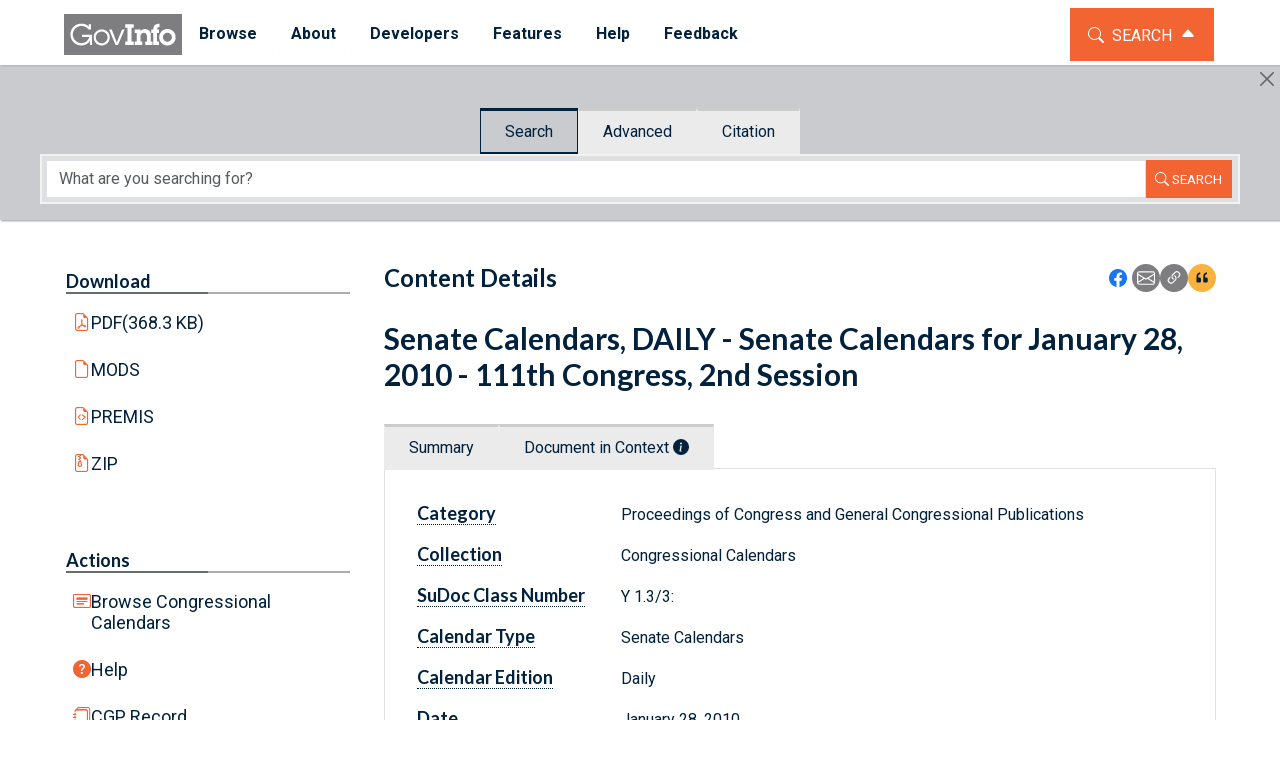

--- FILE ---
content_type: text/html;charset=UTF-8
request_url: https://www.govinfo.gov/app/details/CCAL-111scal-2010-01-28
body_size: 6636
content:
<!DOCTYPE html>
<html lang="en">
<head>
	<title>Senate Calendars, DAILY - Senate Calendars for January 28, 2010 - 111th Congress, 2nd Session - CCAL-111scal-2010-01-28 | Content Details | GovInfo</title>
	
	<meta charset="utf-8">
	<meta name="viewport" content="width=device-width, initial-scale=1.0">
	<meta name="description" content=""/>
	<meta name="author" content=""/>

	<meta name="twitter:card" content="summary" />
	<meta name="twitter:site" content="www.govinfo.gov" />
	<meta name="twitter:title" content="Senate Calendars, DAILY - Senate Calendars for January 28, 2010 - 111th Congress, 2nd Session"/>
	<meta name="twitter:description" content="Official Publications from the U.S. Government Publishing Office." />
	<meta name="twitter:image" content="https://www.govinfo.gov/sites/default/files/media/govinfo_eagle_homepage.png" />
	<meta name="twitter:url" content="https%3A%2F%2Fwww.govinfo.gov%2Fapp%2Fdetails%2FCCAL-111scal-2010-01-28"/>

	<meta property="og:title" content="Senate Calendars, DAILY - Senate Calendars for January 28, 2010 - 111th Congress, 2nd Session"/>
	<meta property="og:description" content="Official Publications from the U.S. Government Publishing Office." />
	<meta property="og:image" content="https://www.govinfo.gov/sites/default/files/media/govinfo_eagle_homepage.png" />
	<meta property="og:url" content="https%3A%2F%2Fwww.govinfo.gov%2Fapp%2Fdetails%2FCCAL-111scal-2010-01-28"/>

	<meta name="dc.title" content="Senate Calendars, DAILY - Senate Calendars for January 28, 2010 - 111th Congress, 2nd Session"/>
	<meta name="dc.abstract" content="Official Publications from the U.S. Government Publishing Office." />
	<meta name="dc.creator" content="Senate, Congress">
	<meta name="dc.date" content="2010-01-28">
	<meta name="dc.language" content="eng">
	<meta name="dc.identifier" content="https%3A%2F%2Fwww.govinfo.gov%2Fapp%2Fdetails%2FCCAL-111scal-2010-01-28">
	<meta name="dc.publisher" content="U.S. Government Publishing Office">
	<meta name="dc.type" content="Government">
	<meta name="dc.source" content="govinfo.gov">
	<meta name="dc.format" content="text/html">

	<link rel="apple-touch-icon" sizes="76x76" href="../../../../../apple-touch-icon-76png">
	<link rel="apple-touch-icon" sizes="120x120" href="../../../../../apple-touch-icon-120.png">
	<link rel="apple-touch-icon" sizes="152x152" href="../../../../../apple-touch-icon-152.png">
	<link rel="apple-touch-icon" sizes="167x167" href="../../../../../apple-touch-icon-167.png">
	<link rel="apple-touch-icon" sizes="180x180" href="../../../../../apple-touch-icon-180.png">
	<link rel="shortcut icon" href="/favicon.ico">

	<link href="https://fonts.googleapis.com/css?family=Lato:700|Roboto:400,700" rel="stylesheet" />
	<link rel="stylesheet" href="https://cdn.jsdelivr.net/npm/bootstrap-icons@1.11.3/font/bootstrap-icons.min.css">
	<link href="/details/static/css/main.css" rel="stylesheet"/>

	<script defer src="https://cdn.jsdelivr.net/npm/bootstrap@5.3.2/dist/js/bootstrap.bundle.min.js"></script>
	<script src="https://cdn.jsdelivr.net/npm/axios/dist/axios.min.js"></script>
	<script defer src="/details/static/js/tooltips.js"></script>
	<script defer src="/details/static/js/collapse.js"></script>
	<script defer src="/details/static/js/popovers.js"></script>
	<script defer src="/details/static/js/sharemodal.js"></script>
	<script defer src="/details/static/js/toasts.js"></script>
	<script defer src="/details/static/js/to-top.js"></script>
	<script defer src="/details/static/js/copy-to-clipboard.js"></script>
	<script defer src="/details/static/js/docincontext.js"></script>

	<script src="/app/search/tracker_config.js"></script>
	<script  src="/details/static/js/trackermain.js"></script>


</head>
<body class="content-details">
	<a id="" href="#main-content" class="btn-to-content">Skip to main content</a>

	<section id="menu-bar">
	<a href="/" class="site-logo">
		<img alt="GovInfo Logo" class="site-logo-img" src="/media/GovInfo_logo_gray.png">
	</a>
	<nav aria-label="GovInfo site" id="main-menu" class="menu-bar-site-nav navbar navbar-expand-md navbar-light" aria-expanded="false">
		<button class="btn-menu-bar-toggle navbar-toggler collapsed" type="button"
				data-bs-toggle="collapse"
				data-bs-target="#site-menu-navigation"
				aria-controls="site-menu-navigation"
				aria-expanded="false"
				aria-label="Toggle site navigation">
			<i class="icon-hamburger-bar"></i>
		</button>
		<div class="site-nav-navbar-container">
			<div class="navbar-collapse collapse" id="site-menu-navigation">
				<ul class="site-nav-menu-list navbar-nav" aria-label="GovInfo" role="menubar">
					<li class="menu-item dropdown" role="menuitem" aria-expanded="false" aria-haspopup="true">
						<button id="menu-browse-sub" type="button" class="menu-item-link dropdown-toggle" data-bs-toggle="dropdown" role="button" aria-expanded="false">
							Browse
						</button>
						<ul role="menu" aria-label="Browse" data-bs-popper="static" class="menu-item-dropdown dropdown-menu" aria-labelledby="menu-browse-sub">
							<li role="menuitem"><a href="/browse-a-z" class="dropdown-item">A to Z</a></li>
							<li role="menuitem"><a href="/app/browse/category" class="dropdown-item">Category</a></li>
							<li role="menuitem"><a href="/app/browse/date" class="dropdown-item">Date</a></li>
							<li role="menuitem"><a href="/browse/committee" class="dropdown-item">Committee</a></li>
							<li role="menuitem"><a href="/app/browse/author" class="dropdown-item">Author</a></li>
						</ul>
					</li>
					<li class="menu-item dropdown" role="menuitem" aria-expanded="false" aria-haspopup="true">
						<button id="menu-about-sub" type="button" class="menu-item-link dropdown-toggle" data-bs-toggle="dropdown" role="button" aria-expanded="false">
							About
						</button>
						<ul role="menu" aria-label="About" data-bs-popper="static" class="menu-item-dropdown dropdown-menu"
							aria-labelledby="menu-about-sub">
							<li role="menuitem"><a href="/about" class="dropdown-item">About</a></li>
							<li role="menuitem"><a href="/about/policies" class="dropdown-item">Policies</a></li>
							<li role="menuitem"><a href="/about/authentication" class="dropdown-item">Authentication</a></li>
							<li role="menuitem"><a href="/about/digital-preservation" class="dropdown-item">Digital Preservation</a></li>
							<li role="menuitem"><a href="/about/history" class="dropdown-item">History</a></li>
							<li role="menuitem"><a href="/about/agency-submission" class="dropdown-item">Agency Submission</a></li>
							<li role="menuitem"><a href="/about/us-gov-info" class="dropdown-item">U.S. Government Information</a></li>
							<li role="menuitem"><a href="/about#fdsys-transition" class="dropdown-item">FDsys Retirement</a></li>
						</ul>
					</li>
					<li class="menu-item dropdown" aria-expanded="false" role="menuitem" aria-haspopup="true">
						<button id="menu-developers-sub" type="button" class="menu-item-link dropdown-toggle" data-bs-toggle="dropdown" role="button" aria-expanded="false">
							Developers
						</button>
						<ul role="menu" aria-label="Developers" data-bs-popper="static" class="menu-item-dropdown dropdown-menu"
							aria-labelledby="menu-developers-sub">
							<li role="menuitem"><a href="/developers" class="dropdown-item">Developer Hub</a></li>
							<li role="menuitem"><a href="https://api.govinfo.gov/docs" class="dropdown-item">API</a></li>
							<li role="menuitem"><a href="/bulkdata" class="dropdown-item">Bulk Data Repository</a></li>
							<li role="menuitem"><a href="/link-docs" class="dropdown-item">Link Service</a></li>
							<li role="menuitem"><a href="/feeds" class="dropdown-item">Feeds</a></li>
							<li role="menuitem"><a href="/sitemaps" class="dropdown-item">Sitemaps</a></li>
							<li role="menuitem"><a href="/developers/system-design" class="dropdown-item">System Design</a></li>
						</ul>
					</li>
					<li class="menu-item dropdown" aria-expanded="false" role="menuitem" aria-haspopup="true">
						<button id="menu-features-sub" type="button" class="menu-item-link dropdown-toggle" data-bs-toggle="dropdown" role="button" aria-expanded="false">
							Features
						</button>
						<ul role="menu" aria-label="Features" data-bs-popper="static" class="menu-item-dropdown dropdown-menu"
							aria-labelledby="menu-features-sub">
							<li role="menuitem"><a href="/features" class="dropdown-item">All Features</a></li>
							<li role="menuitem"><a href="/features/featured-content" class="dropdown-item">Featured Content</a></li>
							<li role="menuitem"><a href="/features/news" class="dropdown-item">News</a></li>
							<li role="menuitem"><a href="/features/release-notes" class="dropdown-item">Release Notes</a></li>
							<li role="menuitem"><a href="/features/finding-publications" class="dropdown-item">Finding Publications</a></li>
						</ul>
					</li>
					<li class="menu-item dropdown" aria-expanded="false" role="menuitem" aria-haspopup="true">
						<button id="menu-help-sub" type="button" class="menu-item-link dropdown-toggle" data-bs-toggle="dropdown" role="button" aria-expanded="false">
							Help
						</button>
						<ul role="menu" aria-label="Help" data-bs-popper="static" class="menu-item-dropdown dropdown-menu" aria-labelledby="menu-help-sub">
							<li role="menuitem"><a href="/help" class="dropdown-item">Help</a></li>
							<li role="menuitem"><a href="/help/finding-info" class="dropdown-item">Finding Information</a></li>
							<li role="menuitem"><a href="/help/whats-available" class="dropdown-item">What's Available</a></li>
							<li role="menuitem"><a href="/help/tutorials-handouts" class="dropdown-item">Tutorials and Handouts</a></li>
							<li role="menuitem"><a href="/help/other-resources" class="dropdown-item">Other Resources</a></li>
						</ul>
					</li>
					<li class="menu-item dropdown" aria-expanded="false" role="menuitem" aria-haspopup="true">
						<button id="menu-feedback-sub" type="button" class="menu-item-link dropdown-toggle" data-bs-toggle="dropdown" role="button" aria-expanded="false">
							Feedback
						</button>
						<ul role="menu" aria-label="Feedback" data-bs-popper="static" class="menu-item-dropdown dropdown-menu"
							aria-labelledby="menu-feedback-sub">
							<li role="menuitem"><a href="https://www.surveymonkey.com/r/govinfo-feedback-survey" class="dropdown-item">Submit Feedback</a></li>
							<li role="menuitem"><a href="/contact" class="dropdown-item">Contact Us</a>
							</li>
						</ul>
					</li>
				</ul>
			</div>
		</div>
	</nav>
	<button class="btn-search-toggle"
			type="button"
			data-bs-toggle="collapse"
			data-bs-target="#search-widget-container"
			aria-expanded="true"
			aria-controls="search-widget-container">
		<span class="icon-search bi bi-search"></span>
		<span class="visually-hidden">Toggle the Search Widget</span>
		<span class="button-text">Search</span>
		<span class="icon-caret"></span>
	</button>
</section>
	<section id="search-widget-container" class="collapse show">
	<button type="button" class="btn-close" data-bs-toggle="collapse" data-bs-target="#search-widget-container" aria-expanded="false" aria-controls="search-widget-container" aria-label="Hide"></button>
	<article id="search-widget">
		<script id="sembedderscriptID" src="/app/search/assets/search-embedder.js"></script>
	</article>
	<script>
		var ash;
		var csh;
		const queryString = window.location.hash;
		if (queryString !=null || queryString!= "") {
			const params= queryString.substring(queryString.indexOf("?"))
			const urlParams = new URLSearchParams(params);

			if (urlParams.has('ash'))  ash = urlParams.get('ash');
			if (urlParams.has('csh'))  csh = urlParams.get('csh');
		}

		govinfoSearchWidget('search-widget', false, function(url) {
			window.location = "/app/search/" + encodeURIComponent(url.replaceAll('/', '¼'));
		}, ash ? JSON.parse(ash):ash, csh ? JSON.parse(csh): csh);
	</script>
</section>

	<main>
		<header id="details-masthead" class="masthead page-header">
			<h1 class="page-title">Content Details</h1>
			<aside class="share-icons">
				<a class="btn-icon facebook" href="https://www.facebook.com/sharer.php?u=https://www.govinfo.gov/app/details/CCAL-111scal-2010-01-28" id="facebook-share" target="_blank" rel="noopener noreferrer" title="Icon: Share using Facebook"><svg class="svg-icon " viewBox="0 0 16 16"><use href="/media/icons.min.svg#facebook"></use></svg><span class="visually-hidden">Icon: Share using Facebook</span></a>
				<a class="btn-icon email" href="/cdn-cgi/l/email-protection#[base64]" title="Icon: Share using Email" rel="noopener noreferrer" target="_blank"><svg class="svg-icon " viewBox="0 0 16 16"><use href="/media/icons.min.svg#email"></use></svg><span class="visually-hidden">Icon: Share using Email</span></a>
				<a class="btn-icon copy-url" title="Icon: Copy Link URL" rel="noopener noreferrer" target="_blank"><svg class="svg-icon " viewBox="0 0 16 16"><use href="/media/icons.min.svg#copy-url"></use></svg><span class="visually-hidden">Icon: Copy Link URL</span></a>
				<a id="citation-generate" class="btn-icon citation" title="Icon: Citation" rel="noopener noreferrer" target="_blank" data-bs-toggle="modal" data-bs-target="#citation-modal" data-chicago-md="[]" data-dc-md="{dateIssued=Thu Jan 28 00:00:00 UTC 2010, publisher=U.S. Government Publishing Office, language=eng, processedAuthors=[Congress, Senate]}" data-bb-md="Senate,&amp;nbsp;Congress,&amp;nbsp;&lt;u&gt;Senate Calendars for January 28, 2010 - 111th Congress, 2nd Session&lt;/u&gt;,&amp;nbsp;GovInfo,&amp;nbsp;(January 28, 2010)" data-title="Senate Calendars, DAILY - Senate Calendars for January 28, 2010 - 111th Congress, 2nd Session" data-current-url="https://www.govinfo.gov/app/details/CCAL-111scal-2010-01-28"><svg class="svg-icon " viewBox="0 0 16 16"><use href="/media/icons.min.svg#citation"></use></svg><span class="visually-hidden">Icon:View Citations</span></a>
			</aside>
		</header>

		<aside id="details-sidebar" class="sidebar-actions">
			<section id="downloads" class="sidebar-downloads">
	<h3 class="section-title section-toggle">
		<button type="button"
			class="btn-section-toggle"
			aria-expanded="false"
			data-bs-toggle="collapse"
			data-bs-target="#container-downloads"
			aria-controls="container-downloads"
		>
			Download
		</button>
		<button type="button"
			class="btn-section-toggle-caret"
			aria-expanded="false"
			data-bs-toggle="collapse"
			data-bs-target="#container-downloads"
			aria-controls="container-downloads"
		>
			<span class="visually-hidden-focusable">Toggle Downloads section</span>
		</button>
	</h3>
	
	<div id="container-downloads" class="collapse">
		<ul class="list-downloads">
			<!-- PDFs: multi or single -->
			

			<li>
				<a class="link-download pdf  "
	href="//www.govinfo.gov/content/pkg/CCAL-111scal-2010-01-28/pdf/CCAL-111scal-2010-01-28.pdf"
	target="_blank" data-bs-html="true" data-bs-trigger="hover focus" data-bs-custom-class="tooltip-info-rendition" data-bs-placement="top"
>PDF
	<span>
		(368.3 KB)
	</span>
</a>
			</li>
			
			
			
			
			
			<li>
				<a href="//www.govinfo.gov/metadata/pkg/CCAL-111scal-2010-01-28/mods.xml" class="link-download mods" target="_blank">MODS</a>
			</li>
			<li>
				<a href="//www.govinfo.gov/metadata/pkg/CCAL-111scal-2010-01-28/premis.xml" class="link-download premis" target="_blank">PREMIS</a>
			</li>
			<li>
				<a href="//www.govinfo.gov/content/pkg/CCAL-111scal-2010-01-28.zip" class="link-download zip" target="_blank">ZIP</a>
			</li>
		</ul>
	</div>
</section>
			<section id="actions" class="sidebar-actions">
	<h3 class="section-title section-toggle">
		<button type="button"
			class="btn-section-toggle"
			aria-expanded="false"
			data-bs-toggle="collapse"
			data-bs-target="#container-actions"
			aria-controls="container-actions"
		>
			Actions
		</button>
		<button type="button"
			class="btn-section-toggle-caret"
			aria-expanded="false"
			data-bs-toggle="collapse"
			data-bs-target="#container-actions"
			aria-controls="container-actions"
		>
			<span class="visually-hidden-focusable">Toggle Actions section</span>
		</button>
	</h3>
	<div id="container-actions" class="collapse">
		<ul class="list-actions">
			<li>
				<a href="//www.govinfo.gov/app/collection/ccal" class="link-action browse">Browse Congressional Calendars</a>
			</li>
			<li>
				<a href="//www.govinfo.gov/help/ccal" class="link-action help">Help</a>
			</li>
			<li>
				<a href="http://catalog.gpo.gov/F?func=find-b&amp;find_code=sys&amp;request=000323974" class="link-action cgp-record" target="_blank">CGP Record</a>
			</li>
		</ul>
	</div>
</section>
		</aside>
		<article id="details-content">
			<header class="details-header">
	<h2 class="article-title">Senate Calendars, DAILY - Senate Calendars for January 28, 2010 - 111th Congress, 2nd Session</h2>
	
</header>
			
	

			
	<ul  id="details-tabs-list" class="details-tabs browse-nav-tabs nav nav-tab " role="tablist">
		<li id="summary" class="nav-item" role="presentation">
			<a
				id="content-summary"
				class="browse-nav-tab nav-link active"
				href="/summary"
				role="tab"
				aria-controls="content-summary-tabpane"
				aria-selected="true"
				data-bs-toggle="tab"
				data-bs-target="#content-summary-tabpane"
			>Summary</a>
		</li>
		<li  id="context" class="nav-item" role="presentation">
			<a
				id="content-context"
				class="browse-nav-tab nav-link"
				href="/app/details/CCAL-111scal-2010-01-28/context"
				role="tab"
				aria-controls="content-context-tabpane"
				aria-selected="false"
				data-bs-toggle="tab"
				data-bs-target="#content-context-tabpane">Document in Context <span
				title="View a publication's hierarchy and access documents (or granules) that reside within that publication."
				data-bs-toggle="tooltip"
				data-bs-trigger="hover focus click"
				data-bs-custom-class="tooltip-info-metadata"><svg class="svg-icon" viewBox="0 0 16 16"><use href="/media/icons.min.svg#info"></use></svg></span></a>
		</li>
		
	</ul>

	<div class="browse-tab-content tab-content browse" id="details-tab-content">
		<div role="tabpanel" id="content-summary-tabpane" data-id="summary" class="fade tab-pane " aria-labelledby="content-summary">
			<div>
	<dl class="summary-metadata-list" >
		<div class="metadata-item">
			<dt class="metadata-term" >
				<a
					class="metadata-tip"
					title="The category to which the collection belongs. Search field operator example is category:&quot;Congressional Committee Materials&quot;."
					data-bs-toggle="tooltip"
					data-bs-trigger="hover focus click"
					data-bs-custom-class="tooltip-info-metadata">Category</a>
			</dt>
			<!-- <dd class="metadata-value" th:if="${entry.value.contains('<br />')}" th:utext="${entry.value}">Metadata Value</dd>
			<dd class="metadata-value" th:unless="${entry.value.contains('<br />')}" th:utext="${entry.value}">Metadata Value</dd> -->
			
			<dd class="metadata-value">Proceedings of Congress and General Congressional Publications</dd>
		</div>
	</dl>
	<dl class="summary-metadata-list" >
		<div class="metadata-item">
			<dt class="metadata-term" >
				<a
					class="metadata-tip"
					title="The collection to which the document belongs. Typically the same as the publication or series. Search field operator example is collection:ccal."
					data-bs-toggle="tooltip"
					data-bs-trigger="hover focus click"
					data-bs-custom-class="tooltip-info-metadata">Collection</a>
			</dt>
			<!-- <dd class="metadata-value" th:if="${entry.value.contains('<br />')}" th:utext="${entry.value}">Metadata Value</dd>
			<dd class="metadata-value" th:unless="${entry.value.contains('<br />')}" th:utext="${entry.value}">Metadata Value</dd> -->
			
			<dd class="metadata-value">Congressional Calendars</dd>
		</div>
	</dl>
	<dl class="summary-metadata-list" >
		<div class="metadata-item">
			<dt class="metadata-term" >
				<a
					class="metadata-tip"
					title="The SuDoc class number from the U.S. Superintendent of Documents which classifies Government publications by publishing agency. Search field operator example is sudocclass:&quot;Y 1.2/2:&quot;."
					data-bs-toggle="tooltip"
					data-bs-trigger="hover focus click"
					data-bs-custom-class="tooltip-info-metadata">SuDoc Class Number</a>
			</dt>
			<!-- <dd class="metadata-value" th:if="${entry.value.contains('<br />')}" th:utext="${entry.value}">Metadata Value</dd>
			<dd class="metadata-value" th:unless="${entry.value.contains('<br />')}" th:utext="${entry.value}">Metadata Value</dd> -->
			
			<dd class="metadata-value">Y 1.3/3:</dd>
		</div>
	</dl>
	<dl class="summary-metadata-list" >
		<div class="metadata-item">
			<dt class="metadata-term" >
				<a
					class="metadata-tip"
					title="The chamber that produced the calendar. Search field operator example is chamber:house."
					data-bs-toggle="tooltip"
					data-bs-trigger="hover focus click"
					data-bs-custom-class="tooltip-info-metadata">Calendar Type</a>
			</dt>
			<!-- <dd class="metadata-value" th:if="${entry.value.contains('<br />')}" th:utext="${entry.value}">Metadata Value</dd>
			<dd class="metadata-value" th:unless="${entry.value.contains('<br />')}" th:utext="${entry.value}">Metadata Value</dd> -->
			
			<dd class="metadata-value">Senate Calendars</dd>
		</div>
	</dl>
	<dl class="summary-metadata-list" >
		<div class="metadata-item">
			<dt class="metadata-term" >
				<a
					class="metadata-tip"
					title="The edition of the calendar (e.g. final, interim, daily). Search field operator example is edition:daily."
					data-bs-toggle="tooltip"
					data-bs-trigger="hover focus click"
					data-bs-custom-class="tooltip-info-metadata">Calendar Edition</a>
			</dt>
			<!-- <dd class="metadata-value" th:if="${entry.value.contains('<br />')}" th:utext="${entry.value}">Metadata Value</dd>
			<dd class="metadata-value" th:unless="${entry.value.contains('<br />')}" th:utext="${entry.value}">Metadata Value</dd> -->
			
			<dd class="metadata-value">Daily</dd>
		</div>
	</dl>
	<dl class="summary-metadata-list" >
		<div class="metadata-item">
			<dt class="metadata-term" >
				<a
					class="metadata-tip"
					title="The date listed on the calendar. Search field operator example is publishdate:(2007-03-01)."
					data-bs-toggle="tooltip"
					data-bs-trigger="hover focus click"
					data-bs-custom-class="tooltip-info-metadata">Date</a>
			</dt>
			<!-- <dd class="metadata-value" th:if="${entry.value.contains('<br />')}" th:utext="${entry.value}">Metadata Value</dd>
			<dd class="metadata-value" th:unless="${entry.value.contains('<br />')}" th:utext="${entry.value}">Metadata Value</dd> -->
			
			<dd class="metadata-value">January 28,
								2010</dd>
		</div>
	</dl>
</div>
		</div>

		<div role="tabpanel" id="content-context-tabpane" data-id="context" class="fade tab-pane" aria-labelledby="content-context">
			
	
			<div id="document-content"></div>
		</div>

		<!--<div role="tabpanel"  th:if="${showPublinkTab}">
			<div class='fw-tab-content' id="contentdetailrelatedDocsview" data-id="related">
				<div th:insert="~{fragments/related :: related}" th:remove="tag" />
			</div>
		</div>-->
	</div>


		</article>
	</main>
	
	<footer id="site-footer" class="page-footer" data-role="footer">
		<nav class="footer-nav">
			<ul class="footer-nav-list">
				<li class="footer-nav-list-item">
					<h3 class="footer-nav-menu-title">Browse</h3>
					<ul class="footer-nav-menu" role="menu">
						<li class="footer-nav-menu-item" role="menuitem"><a class="footer-nav-menu-link" href="/browse-a-z">A to Z</a></li>
						<li class="footer-nav-menu-item" role="menuitem"><a class="footer-nav-menu-link" href="/app/browse/category">Category</a></li>
						<li class="footer-nav-menu-item" role="menuitem"><a class="footer-nav-menu-link" href="/app/browse/date">Date</a></li>
						<li class="footer-nav-menu-item" role="menuitem"><a class="footer-nav-menu-link" href="/browse/committee">Committee</a></li>
						<li class="footer-nav-menu-item" role="menuitem"><a class="footer-nav-menu-link" href="/app/browse/author">Author</a></li>
					</ul>
				</li>
				<li class="footer-nav-list-item">
					<h3 class="footer-nav-menu-title">About</h3>
					<ul class="footer-nav-menu" role="menu">
						<li class="footer-nav-menu-item" role="menuitem"><a class="footer-nav-menu-link" href="/about">About</a></li>
						<li class="footer-nav-menu-item" role="menuitem"><a class="footer-nav-menu-link" href="/about/policies">Policies</a></li>
						<li class="footer-nav-menu-item" role="menuitem"><a class="footer-nav-menu-link" href="/about/authentication">Authentication</a></li>
						<li class="footer-nav-menu-item" role="menuitem"><a class="footer-nav-menu-link" href="/about/digital-preservation">Digital Preservation</a></li>
						<li class="footer-nav-menu-item" role="menuitem"><a class="footer-nav-menu-link" href="/about/history">History</a></li>
						<li class="footer-nav-menu-item" role="menuitem"><a class="footer-nav-menu-link" href="/about/agency-submission">Agency Submission</a></li>
						<li class="footer-nav-menu-item" role="menuitem"><a class="footer-nav-menu-link" href="/about/us-gov-info">U.S. Government Information</a></li>
						<li class="footer-nav-menu-item" role="menuitem"><a class="footer-nav-menu-link" href="/about#fdsys-transition">FDsys Retirement</a></li>
					</ul>
				</li>
				<li class="footer-nav-list-item">
					<h3 class="footer-nav-menu-title">Developers</h3>
					<ul class="footer-nav-menu" role="menu">
						<li class="footer-nav-menu-item" role="menuitem"><a class="footer-nav-menu-link" href="/developers">Developer Hub</a></li>
						<li class="footer-nav-menu-item" role="menuitem"><a class="footer-nav-menu-link" href="https://api.govinfo.gov/docs">API</a></li>
						<li class="footer-nav-menu-item" role="menuitem"><a class="footer-nav-menu-link" href="/bulkdata">Bulk Data Repository</a></li>
						<li class="footer-nav-menu-item" role="menuitem"><a class="footer-nav-menu-link" href="/link-docs">Link Service</a></li>
						<li class="footer-nav-menu-item" role="menuitem"><a class="footer-nav-menu-link" href="/feeds">Feeds</a></li>
						<li class="footer-nav-menu-item" role="menuitem"><a class="footer-nav-menu-link" href="/sitemaps">Sitemaps</a></li>
						<li class="footer-nav-menu-item" role="menuitem"><a class="footer-nav-menu-link" href="/developers/system-design">System Design</a></li>
					</ul>
				</li>
				<li class="footer-nav-list-item">
					<h3 class="footer-nav-menu-title">Features</h3>
					<ul class="footer-nav-menu" role="menu">
						<li class="footer-nav-menu-item" role="menuitem"><a class="footer-nav-menu-link" href="/features">All Features</a></li>
						<li class="footer-nav-menu-item" role="menuitem"><a class="footer-nav-menu-link" href="/features/featured-content">Featured Content</a></li>
						<li class="footer-nav-menu-item" role="menuitem"><a class="footer-nav-menu-link" href="/features/news">News</a></li>
						<li class="footer-nav-menu-item" role="menuitem"><a class="footer-nav-menu-link" href="/features/release-notes">Release Notes</a></li>
						<li class="footer-nav-menu-item" role="menuitem"><a class="footer-nav-menu-link" href="/features/finding-publications">Finding Publications</a></li>
					</ul>
				</li>
				<li class="footer-nav-list-item">
					<h3 class="footer-nav-menu-title">Help</h3>
					<ul class="footer-nav-menu" role="menu">
						<li class="footer-nav-menu-item" role="menuitem"><a class="footer-nav-menu-link" href="/help">Help</a></li>
						<li class="footer-nav-menu-item" role="menuitem"><a class="footer-nav-menu-link" href="/help/finding-info">Finding Information</a></li>
						<li class="footer-nav-menu-item" role="menuitem"><a class="footer-nav-menu-link" href="/help/whats-available">What's Available</a></li>
						<li class="footer-nav-menu-item" role="menuitem"><a class="footer-nav-menu-link" href="/help/tutorials-handouts">Tutorials and Handouts</a></li>
						<li class="footer-nav-menu-item" role="menuitem"><a class="footer-nav-menu-link" href="/help/other-resources">Other Resources</a></li>
					</ul>
				</li>
				<li class="footer-nav-list-item">
					<h3 class="footer-nav-menu-title">Feedback</h3>
					<ul class="footer-nav-menu" role="menu">
						<li class="footer-nav-menu-item" role="menuitem"><a class="footer-nav-menu-link" href="https://www.surveymonkey.com/r/govinfo-feedback-survey">Submit Feedback</a></li>
						<li class="footer-nav-menu-item" role="menuitem"><a class="footer-nav-menu-link" href="/contact">Contact Us</a></li>
					</ul>
				</li>
			</ul>
		</nav>
		<aside class="affiliate-badges-group">
			<a class="affiliate-badge gpo-logo no-visited" href="http://www.gpo.gov" target="_blank" rel="noopener noreferrer"><img alt="Government Publishing Office Logo" src="/media/gpo-logov1.jpg">U.S. Government Publishing Office</a>
			<a class="affiliate-badge ptab-logo no-visited" href="http://www.iso16363.org/iso-certification/certified-clients" target="_blank" rel="noopener noreferrer"><img alt="PTAB: ISO/IEC 16363:2012 Trustworthy digital repository. Certificate number: PTAB-TDRMS 0002" src="/media/USGPO-Certification-Mark-Web.png"></a>
			<a class="affiliate-badge cts-logo no-visited" href="https://amt.coretrustseal.org/certificates" target="_blank" rel="noopener noreferrer"><img alt="Core Trust Seal" src="/media/CoreTrustSeal-logo-transparent.png"></a>
		</aside>
		<button id="js-scroll-to-top" type="button" class="btn-to-top" title="Scroll to top"></button>
	</footer>



	
	<div class="toast-container toast-info-container">
		<aside id="url-copy-toast" class="toast-info toast" role="status" aria-live="polite" aria-atomic="true" data-bs-delay="3000">
			<header class="toast-header">
				<h1 class="toast-title"><svg class="svg-icon " viewBox="0 0 16 16"><use href="/media/icons.min.svg#clipboard"></use></svg> Content Details URL</h1>
				<button type="button" class="btn-close" data-bs-dismiss="toast" arial-label="Close"><span class="visually-hidden-focusable">Close toast</span></button>
			</header>
			<p class="toast-body">URL copied to clipboard.</p>
		</aside>

		<aside id="citation-copy-toast" class="toast-info toast" role="status" aria-live="polite" aria-atomic="true" data-bs-delay="3000">
			<header class="toast-header">
				<h1 class="toast-title"><svg class="svg-icon " viewBox="0 0 16 16"><use href="/media/icons.min.svg#clipboard"></use></svg> Content Details Citation</h1>
				<button type="button" class="btn-close" data-bs-dismiss="toast" arial-label="Close"><span class="visually-hidden-focusable">Close toast</span></button>
			</header>
			<p class="toast-body">Citation copied to clipboard.</p>
		</aside>

		<aside id="download-start-toast" class="toast-info toast" role="status" aria-live="polite" aria-atomic="true" data-bs-delay="7000">
			<header class="toast-header">
				<h1 class="toast-title"><svg class="svg-icon " viewBox="0 0 16 16"><use href="/media/icons.min.svg#download"></use></svg> Download</h1>
				<button type="button" class="btn-close" data-bs-dismiss="toast" arial-label="Close"><span class="visually-hidden-focusable">Close toast</span></button>
			</header>
			<p class="toast-body">Automatic download in progress. Check Downloads directory for file.</p>
		</aside>
	</div>

	
	<div role="dialog" aria-modal="true" id="citation-modal" class="fade modal" tabindex="-1">
		<div class="modal-dialog">
			<div class="modal-content">
				<div class="modal-header">
					<h2 class="modal-title">
						<svg class="svg-icon " viewBox="0 0 16 16"><use href="/media/icons.min.svg#citation"></use></svg>Document Citations
					</h2>
					<p><svg class="svg-icon " viewBox="0 0 16 16"><use href="/media/icons.min.svg#info"></use></svg> <i>Citations are generated automatically from bibliographic data as a convenience and may not be complete or accurate.</i></p>
					<button type="button" class="btn-close" data-bs-dismiss="modal" aria-label="Close"></button>
				</div>
				<div class="modal-body">
				 

					 

					 
					 <article class="citation chicago">
								 <h1 class="citation-title">Chicago <button type="button" class="btn-copy">Copy</button></h1>
							 <p class="copyTarget">
								 
									 
										 Senate, Congress.
									 
									 
								 
								 &quot;Senate Calendars, DAILY - Senate Calendars for January 28, 2010 - 111th Congress, 2nd Session&quot;. Government.
								 
									 <span>U.S. Government Publishing Office</span>,
								 
								 <span>January 28, 2010</span>.
								 <small>https://www.govinfo.gov/app/details/CCAL-111scal-2010-01-28</small>
							 </p>
						 </article>
					 

					 <!-- APA Citation -->
					 
					 
						 <article class="citation apa">
							 <h1 class="citation-title"><abbr title="American Psychological Association">APA</abbr> <button type="button" class="btn-copy">Copy</button></h1>
							 <p class="copyTarget">
								 
									 
										 Senate, Congress.
									 
									 
								 
								 (<span>2010, January 28</span>).
								 <em>Senate Calendars, DAILY - Senate Calendars for January 28, 2010 - 111th Congress, 2nd Session</em>.
								 [Government].
								 U.S. Government Publishing Office.
								 <small>https://www.govinfo.gov/app/details/CCAL-111scal-2010-01-28</small>
							 </p>
						 </article>
					

					 <!-- MLA Citation -->
					 
					 		
						<article class="citation mla">
							<h1 class="citation-title"><abbr title="Modern Language Association">MLA</abbr> <button type="button" class="btn-copy">Copy</button></h1>
							<p class="copyTarget">
								
									
										Senate, Congress.
									
									
								
								Senate Calendars, DAILY - Senate Calendars for January 28, 2010 - 111th Congress, 2nd Session.
								U.S. Government Publishing Office,
								(<span>28 Jan 2010</span>),
								<small>https://www.govinfo.gov/app/details/CCAL-111scal-2010-01-28</small>
							</p>
						</article>
					

					 <article class="citation bluebook">
						 <h1 class="citation-title"><abbr title="The Bluebook: A Uniform System of Citation, used in the legal profession">Bluebook</abbr> <button type="button" class="btn-copy">Copy</button></h1>
							
							    
							    
									 <p class="copyTarget">
										 Senate,&nbsp;Congress,&nbsp;<u>Senate Calendars for January 28, 2010 - 111th Congress, 2nd Session</u>,&nbsp;GovInfo,&nbsp;(January 28, 2010),
										 <small>https://www.govinfo.gov/app/details/CCAL-111scal-2010-01-28</small>
									 </p>
								
							
					 </article>
				
			</div>
		</div>
	</div>
</div>

	<!-- <div role="dialog" aria-modal="true" aria-labelledby="share-modal-heading" aria-describedby="share-modal-desc" id="share-contain" class="position-fixed">

<div id="modal-shadow" class="modal-shadow"></div>

  <section class="share-modal__inner modalFadeIn--slower">
    <h2 id="share-modal-heading">Share</h2>
    <div id="share-modal__title"></div>
    <p class="sr-only" id="share-modal-desc">Share this document on social media.</p>
    <div class="share-modal__inner--icons">
      <a id="share-modal__inner--fb" href="javascript:;" target="_blank" rel="noopener noreferrer"><img alt="Icon: Share using Facebook" src="/sites/default/files/fb-icon-md.png"></a>
      <a id="share-modal__inner--email" href="javascript:;"><img alt="Icon: Share using Email" src="/sites/default/files/email-icon-alt-gray-md.png"></a>
      <a id="share-modal__inner--copy" href="javascript:;"><img alt="Icon: Copy Link URL" src="/sites/default/files/link-icon-gray-md.png"></a>
    </div>
    <a id="closeModal" href="javascript:;"><span class="sr-only">Close</span> x</a>
  </section>

</div> -->

  <div role="dialog" aria-modal="true" id="share-modal" class="fade modal" tabindex="-1" th>
    <div class="modal-dialog">
      <div class="modal-content">
        <div class="modal-header">
          <h2 class="modal-title">
            <svg class="svg-icon " viewBox="0 0 16 16"><use href="/media/icons.min.svg#share"></use></svg>Share
          </h2>
          <button type="button" class="btn-close" data-bs-dismiss="modal" aria-label="Close"></button>
        </div>
        <div class="modal-body">
          <h1 class="result-title"></h1>
          <h2 class="document-title"></h2>
        </div>
        <footer class="modal-footer">
          <aside class="share-icons">
            <a class="btn-icon facebook" href="https://www.facebook.com/sharer.php?u=" title="Icon: Share using Facebook" rel="noopener noreferrer" target="_blank"><svg class="svg-icon " viewBox="0 0 16 16"><use href="/media/icons.min.svg#facebook"></use></svg><span class="visually-hidden">Icon: Share using Facebook</span></a>
            <a class="btn-icon email" href="/cdn-cgi/l/email-protection#9ba4e8eef9f1fef8efa6" title="Icon: Share using Email" rel="noopener noreferrer" target="_blank"><svg class="svg-icon " viewBox="0 0 16 16"><use href="/media/icons.min.svg#email"></use></svg><span class="visually-hidden">Icon: Share using Email</span></a>
            <a class="btn-icon copy-url" title="Icon: Copy Link URL" rel="noopener noreferrer" target="_blank"><svg class="svg-icon " viewBox="0 0 16 16"><use href="/media/icons.min.svg#copy-url"></use></svg><span class="visually-hidden">Icon: Copy Link URL</span></a>
            <div class="toast-container toast-info-container"></div>
          </aside>
        </footer>
      </div>
    </div>
  </div>



	<!-- <script th:src="@{/static/js/sharemodal.js}"></script> -->
	<script data-cfasync="false" src="/cdn-cgi/scripts/5c5dd728/cloudflare-static/email-decode.min.js"></script><script src="/details/static/js/docincontext.js"></script>

</body>
</html>


--- FILE ---
content_type: text/javascript
request_url: https://www.govinfo.gov/details/static/js/trackermain.js
body_size: -1193
content:

	var _paq = window._paq || [];
	// _paq.push(['setTrackerUrl' , "https://internal.analytics.govinfo.gov/track"]);

	_paq.push(['disableCookies']);
	//_paq.push(['addDownloadExtensions', "json"]);
	_paq.push(['enableLinkTracking']);
	_paq.push(['setDownloadClasses', "results-dl"]);
	_paq.push(["trackPageView"]);

	(function() {
	_paq.push(['setTrackerUrl', tracking_server]);
	_paq.push(['setSiteId', tracking_id_site]);
	_paq.push(['setRequestMethod', 'GET']);
	var d=document, g=d.createElement('script'), s=d.getElementsByTagName('script')[0];
	g.type='text/javascript'; g.async=true; g.src='/app/search/piwik.min.js'; s.parentNode.insertBefore(g,s);
})();


--- FILE ---
content_type: text/javascript
request_url: https://www.govinfo.gov/details/static/js/to-top.js
body_size: -763
content:
/// Addpted to vanilla JS from govinfo-ui\govinfoapp\src\components\navigation\ButtonScrollToTop.tsx
/// Use the above file if implementing in React.
document.addEventListener("DOMContentLoaded", function () {
let scrollPosition = window.scrollY;
let requestAnimationRef = 0;
const duration = 800; // time in milliseconds
let currentIteration = 0;
const totalIterations = duration * 60 / 1000; // total frames (frame == 1/60 second)
let windowTopStart = 0;
let windowDelta = 0;
const btnToTop = document.querySelector("#js-scroll-to-top");
// const btnSearchWidgetToggle = document.querySelector(".btn-search-toggle");

function easeInOutSine (iteration, start, delta, duration) {
	// Easing function based on Robert Penner's easing equations
	// with help from https://www.kirupa.com/html5/animating_with_easing_functions_in_javascript.htm
	// and https://www.kirupa.com/js/easing.js
	// and https://easings.net/ (good visualizations on easing equations)
	return delta * (1 - Math.cos(iteration / duration * (Math.PI / 2))) + start;
}

const handleScroll = () => {
	const position = window.scrollY;
	scrollPosition = position;
}

const scrollWindow = (timestamp) => {
	const windowTop = window.scrollY;
	let deltaTop = 0;
	if (timestamp) {
		deltaTop = easeInOutSine(currentIteration, windowTopStart, windowDelta, totalIterations);
		window.scrollTo(0, deltaTop);
	}
	if ((windowTop <= 0)) {
		cancelAnimationFrame(requestAnimationRef);
	} else {
		requestAnimationRef = window.requestAnimationFrame(scrollWindow);
	}
	currentIteration += 1;
}


const scrollToTop = (evt) => {
	windowTopStart = window.scrollY;
	windowDelta = 0 - window.scrollY;
	currentIteration = 0;
	requestAnimationRef = window.requestAnimationFrame(scrollWindow);
	evt.stopPropagation();
}

document.addEventListener("scroll", (evt) => {
	if (window.scrollY > 0) {
		btnToTop.classList.add("show");
	} else {
		btnToTop.classList.remove("show");
	}
});

btnToTop.addEventListener("click", scrollToTop);
// btnSearchWidgetToggle.addEventListener("click", (evt) => {
// 	scrollToTop(evt);
// });

});


--- FILE ---
content_type: text/javascript
request_url: https://www.govinfo.gov/details/static/js/toasts.js
body_size: -991
content:
let toastsList = document.querySelectorAll(".toast");
let cloneIdCounter = 1;
const toastContainer = document.querySelector('.toast-container');
const urlToastTriggers = document.querySelectorAll('.btn-icon.copy-url');
const citationToastTriggers = document.querySelectorAll('.citation-title .btn-copy');
const downloadToastTriggers = document.querySelectorAll('.btn-rendition.is-download');
const sidebarDownloadToastTriggers = document.querySelectorAll('.link-download.is-download');
const urlToast = document.querySelector('#url-copy-toast');
const citationToast = document.querySelector('#citation-copy-toast');
const downloadToast = document.querySelector('#download-start-toast');

toastsList = [...toastsList].map((toast) => {
  return new bootstrap.Toast(toast);
});

if (urlToastTriggers) {
  const toastBootstrap = bootstrap.Toast.getOrCreateInstance(urlToast);
  urlToastTriggers.forEach((trigger) => {
    trigger.addEventListener('click', () => {
      toastBootstrap.show();
    });
  });
}

if (citationToastTriggers) {
  const toastBootstrap = bootstrap.Toast.getOrCreateInstance(citationToast);
  citationToastTriggers.forEach((trigger) => {
    trigger.addEventListener('click', () => {
      toastBootstrap.show();
    });
  });
}

if (downloadToastTriggers || sidebarDownloadToastTriggers) {
  const handleAddToast = (evt) => {
    cloneIdCounter += 1;
    const format = ` ${evt.currentTarget.text.replace(/[\t\n\r ]/gm, "").split("(")[0].toUpperCase()}`;
    let toast = downloadToast.cloneNode(true);
    let toastId = `${toast.getAttribute("id")}-${cloneIdCounter}`;
    let title = toast.querySelector(".toast-title");

    toast.setAttribute("id", toastId);
    title.append(format);
    toast.addEventListener('hidden.bs.toast', handleRemoveToast);
    toastContainer.append(toast);

    const toastBootstrap = bootstrap.Toast.getOrCreateInstance(toast);
    toastBootstrap.show();
  }

  const handleRemoveToast = (evt) => {
    evt.currentTarget.remove();
  }

  downloadToastTriggers.forEach((trigger) => {
    trigger.addEventListener('click', handleAddToast);
  });

  sidebarDownloadToastTriggers.forEach((trigger) => {
    trigger.addEventListener('click', handleAddToast);
  });
}


--- FILE ---
content_type: text/javascript
request_url: https://www.govinfo.gov/details/static/js/collapse.js
body_size: -942
content:
/// Collapse.js
/// Adds a little JS to control some aspects of the Bootstrap Collapse component
/// when used in non-React-based UI and CSS can't quite get there.
/// Specifically, adds a class to the parent <nav> element for the menu bar
/// to indicate menu bar state (open or closed).
document.addEventListener("DOMContentLoaded", function () {
	const menuContainer = document.querySelector("#site-menu-navigation");
	const mainMenu = document.querySelector("#main-menu");
// const btnSearchWidgetToggle = document.querySelector(".btn-search-toggle");
// const searchWidgetContainer = document.querySelector("#search-widget-container");
// const searchWidgetCollapse = new bootstrap.Collapse(searchWidgetContainer);

// If the menu toggle button is not null,
// add event listeners to the main menu container for BS Collapse hide and show events.
// Events add and remove the class "is-open" to the mainMenu
// so the CSS selector can hide the search widget toggle when the menu is open.
// This is only necessary for mobile viewport sizes where the menu is toggled open/closed.
	menuContainer.addEventListener("show.bs.collapse", (evt) => {
		mainMenu.classList.add("is-open");
	});

	menuContainer.addEventListener("hidden.bs.collapse", (evt) => {
		mainMenu.classList.remove("is-open");
	});
});

// btnSearchWidgetToggle.addEventListener("click", (evt) => {

// 	const position = window.scrollY;
// 	console.log(searchWidgetContainer.classList)

// 	if (position >= 0) {
// 		scrollToTop(evt);
// 		searchWidgetCollapse.show();
// 	}

// 	// if () {
//  	// 	searchWidgetCollapse.hide();
// 	// } else {
// 	// 	console.log("show");


// 	// }
// 	// console.log(position);

// });


--- FILE ---
content_type: text/javascript
request_url: https://www.govinfo.gov/details/static/js/tooltips.js
body_size: -1433
content:
/*
 * Enables Bootstrap 5.2 tooltips.
 * See https://getbootstrap.com/docs/5.2/components/tooltips/
*/
document.addEventListener("DOMContentLoaded", function () {
	const tooltipTriggerList = document.querySelectorAll('[data-bs-toggle="tooltip"]')
	const tooltipList = [...tooltipTriggerList].map(tooltipTriggerEl => new bootstrap.Tooltip(tooltipTriggerEl))
});


--- FILE ---
content_type: text/javascript
request_url: https://www.govinfo.gov/details/static/js/sharemodal.js
body_size: -1088
content:
const shareModal = document.querySelector("#share-modal");

if (shareModal) {
	shareModal.addEventListener("show.bs.modal", function(evt) {		
		const shareButton = evt.relatedTarget;
		const title = shareButton.getAttribute("data-addthis-title");
		const subtitle = (shareButton.getAttribute("data-addthis-subtitle") ? shareButton.getAttribute("data-addthis-subtitle") : "");
		const url = shareButton.getAttribute("data-addthis-url");
		const resultTitle = shareModal.querySelector(".result-title");
		const documentTitle = shareModal.querySelector(".document-title");
		const facebookShare = shareModal.querySelector(".btn-icon.facebook");
		const emailShare = shareModal.querySelector(".btn-icon.email");
		const copyUrlShare = shareModal.querySelector(".btn-icon.copy-url");
		resultTitle.textContent = title;
		documentTitle.textContent = subtitle;
		const fullUrl = `${(url.includes(window.location.hostname)) ? "" : window.location.origin}${url}`;
		facebookShare.href = `https://www.facebook.com/sharer.php?u=${fullUrl}`;
		emailShare.href = `mailto:?subject=${encodeURIComponent(title || 'GovInfo')}&body=${fullUrl}`;
		copyUrlShare.href = fullUrl;
	});

	shareModal.addEventListener("hidden.bs.modal", (evt) => {		
		const resultTitle = shareModal.querySelector(".result-title");
		const documentTitle = shareModal.querySelector(".document-title");const facebookShare = shareModal.querySelector(".btn-icon.facebook");
		const emailShare = shareModal.querySelector(".btn-icon.email");
		const copyUrlShare = shareModal.querySelector(".btn-icon.copy-url");
		resultTitle.textContent = "";
		documentTitle.textContent = "";
		// const fullUrl = `${(url.includes(window.location.origin)) ? "" : window.location.origin}${encodeURIComponent(url)}`;
		facebookShare.href = "";
		emailShare.href = "";
		copyUrlShare.href = "";
	});
}
// https://www.facebook.com/sharer.php?u=https://www.govinfo.gov%2Fapp%2Fdetails%2FFR-2007-08-28
// https://www.facebook.com/sharer.php?u=%2Fapp%2Fdetails%2FFR-2007-08-28

--- FILE ---
content_type: text/javascript
request_url: https://www.govinfo.gov/details/static/js/copy-to-clipboard.js
body_size: -251
content:
/// Copy-to-clipboard.js
/// Event handler for citation modal's copy buttons.
/// Collects citation text then copies citation text to clipboard.
document.addEventListener("DOMContentLoaded", function () {
	const citationCopyBtns = document.querySelectorAll(".citation-title .btn-copy");
	const urlCopyBtns = document.querySelectorAll(".btn-icon.copy-url");

	citationCopyBtns.forEach((btn) => {
		btn.addEventListener("click", (evt) => {
			navigator.clipboard?.writeText(evt.target.parentNode.nextElementSibling.innerText);
		});
	});

	urlCopyBtns.forEach((btn) => {
		btn.addEventListener("click", function(evt) {
			if (this.href != "") {
				navigator.clipboard?.writeText(this.href);
			} else {
				navigator.clipboard?.writeText(window.location);
			}
			evt.preventDefault();
		});
	});
});
